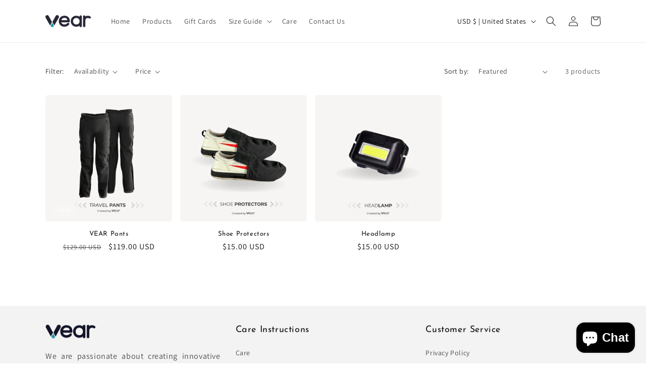

--- FILE ---
content_type: text/javascript
request_url: https://cdn.shopify.com/s/files/1/0790/6240/1315/files/ea_69013ee4880f3_geo-block.js?v=1761689317&shop=vearme.myshopify.com
body_size: 303
content:
function EA_GB_HttpGetAsync(url2,callback,param){var xmlHttp=new XMLHttpRequest;xmlHttp.onreadystatechange=function(){xmlHttp.readyState==4&&xmlHttp.status==200&&EA_GB_CheckResult(JSON.parse(xmlHttp.responseText),callback,param)},xmlHttp.open("GET",url2,!0),xmlHttp.send(null)}function EA_GB_CheckResult(result,callback,param){var userAgent=result.user_agent.header;if(!EA_GB_IsSearchEngine(userAgent)){var blocked=["RO"];blocked.indexOf(result.location.country.code||"EN")!==-1&&window[callback](param)}}function EA_GB_Redirect(url2){window.location.href=url2}function EA_GB_PrintMessage(message){const htmlContent='<div style="background:#fff;position:fixed;top:0;right:0;bottom:0;left:0;width:100%;height:100%;z-index:99999;">		<div style="position:absolute;top:50%;left:50%;width:800px;max-width:calc(100% - 40px);text-align:center;transform:translate(-50%, -50%);">			<p style="font-family:sans-serif;font-size:22px;line-height:1.4;color:#666;">'+message.replace(/\n/g,"<br>")+"</p>		</div>	</div>";document.getElementsByTagName("body")[0].innerHTML=htmlContent}function EA_GB_IsSearchEngine(agent){const searchEngines="aolbuild|baidu|bingbot|bingpreview|msnbot|duckduckgo|adsbot-google|googlebot|mediapartners-google|teoma|slurp|yandex";return new RegExp(searchEngines,"gi").test(agent)}console.log("GEO Blocker Loaded");var url="https://api.ipregistry.co/?key=ira_7g3bzS5ww11eTAkJ65aFv443dRCzE631hAvG&pretty=true&fields=ip,location.country.code,user_agent.header";EA_GB_HttpGetAsync(url,"EA_GB_PrintMessage","502 Bad Gateway");
//# sourceMappingURL=/s/files/1/0790/6240/1315/files/ea_69013ee4880f3_geo-block.js.map?shop=vearme.myshopify.com&v=1761689317
